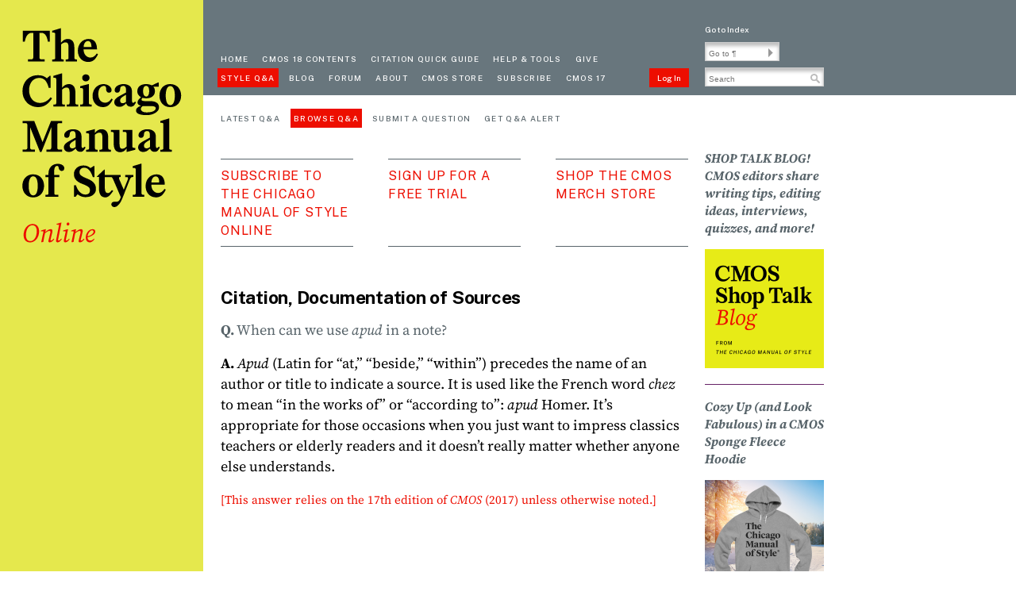

--- FILE ---
content_type: text/html;charset=UTF-8
request_url: https://www.chicagomanualofstyle.org/qanda/data/faq/topics/Documentation/faq0197.html
body_size: 5436
content:
<!doctype html>
<html lang="en">
<head>
<title>FAQ: Citation, Documentation of Sources  #197</title>
<meta charset="utf-8" />
<meta name="viewport" content="width=device-width, initial-scale=1" />
<meta name="description" content="FAQ: Citation, Documentation of Sources  #197" />
<meta name="keywords" content="" />



<!--[if IE]>
<meta http-equiv="X-UA-Compatible" content="IE=edge,chrome=1" />
<![endif]-->

<meta property="og:type" content="website" />
<meta property="og:site_name" content="The Chicago Manual of Style Online" />
<meta name="twitter:card" content="summary" />
<meta name="twitter:site" content="@ChicagoManual" />
<meta name="format-detection" content="telephone=no">
<meta property="og:url" content="https://www.chicagomanualofstyle.org" />
<meta property="og:title" content="The Chicago Manual of Style, 18th Edition" />
<meta property="og:description" content="Find it. Write it. Cite it. The Chicago Manual of Style Online is the venerable, time-tested guide to style, usage, and grammar in an accessible online format. ¶ It is the indispensable reference for writers, editors, proofreaders, indexers, copywriters, designers, and publishers, informing the editorial canon with sound, definitive advice. ¶ Over 1.75 million copies sold!" />
<meta property="og:image" content="https://www.chicagomanualofstyle.org/dam/cmos18/images/9780226817972.jpg" />

<script>
    MathJax = {
        chtml: {
            scale: 1,                      // global scaling factor for all expressions
            minScale: .5,                  // smallest scaling factor to use
            mathmlSpacing: true            // true for MathML spacing rules, false for TeX rules
        }
    };
</script>
<script id="MathJax-script" async src="https://cdn.jsdelivr.net/npm/mathjax@3/es5/tex-mml-chtml.js"></script>
<link rel="icon" href="/.resources/cmos18/images/CMOS18favico.svg" sizes="any" type="image/svg+xml" />


<link rel="preconnect" href="https://fonts.googleapis.com">
<link rel="preconnect" href="https://fonts.gstatic.com" crossorigin>
<link href="https://fonts.googleapis.com/css2?family=Public+Sans:ital,wght@0,100..900;1,100..900&display=swap" rel="stylesheet">

      
        <link rel="stylesheet" type="text/css" href="/.resources/faq/css/faq~2025-04-09-21-15-34-000~cache.css" media="all" />
      
      
        <link rel="stylesheet" type="text/css" href="/.resources/cmos18/css/styles~2025-11-13-01-42-11-261~cache.css" media="all" />
      
      
        <link rel="stylesheet" type="text/css" href="/.resources/cmos18/css/table~2025-11-13-01-42-11-261~cache.css" media="all" />
      
      
        <link rel="stylesheet" type="text/css" href="/.resources/cmos18/css/staticPage~2025-11-13-01-42-11-261~cache.css" media="all" />
      
      
        <link rel="stylesheet" type="text/css" href="/.resources/cmos18/css/mymanual~2025-11-13-01-42-11-260~cache.css" media="all" />
      
      
        <link rel="stylesheet" type="text/css" href="/.resources/cmos18/css/tooltipster~2025-11-13-01-42-11-262~cache.css" media="all" />
      
      
        <link rel="stylesheet" type="text/css" href="/.resources/cmos18/css/print18~2025-11-13-01-42-11-260~cache.css" media="print" />
      


<script>
    var contextPath = "";
    var device = "desktop";
</script>
    <script src="/.resources/cmos/js/libs/jquery.js"></script>
</head>
<body class="cmos18 faqPage">
<div id="alert-bar" class="alert-bar"></div>
<script type="text/javascript">
    $('#alert-bar').load('/siteAlert.html #alert-bar-content');
</script><div id="wrapper">
<div id="left-sidebar">
  <noindex>
      <a class="skip-to-content-link screen-reader-text" href=
      "#main-content"
      >Skip to content</a>
      <div id="site-logo" class="div-link mast-head" role="banner">
        <a href="/home.html"><img alt="Chicago Manual of Style Online" src="/dam/cmos18/design/cmos18_online.svg" /></a>
      </div> <!-- end of site-logo -->
  </noindex>
</div><!-- end of left-sidebar -->
    <div id="wrapper-2">

<header>
  <noindex>
  <div class="menu-bar" role="navigation">
  <div id="mobile-logo" class="mobile-only">
      <a href="/home.html" title="Homepage">
          <img src="/dam/cmos18/design/cmos18_online_mobile.svg" alt="The Chicago Manual of Style Online">
      </a>
  </div>
      <div id="mobile-search-suite" class="mobile-only"></div>
      <div class="menu menu-top">
          <a href="/home.html" id="home" class="menu-option first">Home</a>
          <a href="/book/ed18/frontmatter/toc.html" id="contents" class="menu-option">cmos 18 contents</a>
          <a href="/tools_citationguide.html" id="guide" class="menu-option">Citation quick guide</a>
          <a href="/help-tools.html" id="help-tools" class="menu-option">Help & Tools</a>
          <a href="http://www.bit.ly/UCPgift" target="_blank" class="menu-option give-to-univ">Give</a>
      </div>
      <!-- end menu -->
      <div class="menu menu-bottom">
          <a href="/qanda/latest.html" id="faq" class="menu-option first">Style Q&A</a>
          <a href="https://cmosshoptalk.com" id="blog" class="menu-option ">Blog</a>
          <a href="/goto/forum" id="userforum" class="menu-option">Forum</a>
          <a href="/help-tools/about.html" id="about" class="menu-option">About</a>
          <a href="/help-tools/CMOS-Store.html" id="bookstore" class="menu-option">CMOS Store</a>
          <a href="/help-tools/subscription.html" id="subscribe" class="menu-option">Subscribe</a>
          <a href="/book/ed17/frontmatter/toc.html" class="menu-option">CMOS 17</a>
          <a href="" id="login-logout" class="menu-option login-logout">Log In</a>
      </div>
      <!-- end menu -->
  </div> <!-- end menu-bar -->

  <div class="search-suite" role="search">
<div class="index"><a href="/book/ed18/backmatter/index/a.html">Go to Index</a></div>

<form id="para-search" name="para-search">
    <input class="searchInput" name="goto" id="goto" type="text" placeholder="Go to ¶" aria-label="Go To Paragraph Input">
    <span class="arrow goto-para" id="goto-para" role="button" aria-label="Go To Paragraph"></span>
</form>

<form id="content-search"  name="content-search" action="/search.html" method="get">
    <div>
      <input class="searchInput" name="clause" id="searchClause" type="text" aria-label="Search Input" placeholder="Search" autocomplete="off" autocapitalize="none">
      <span class="glass search-content" id="search-glass" role="button" aria-label="Search Button"></span>
    </div>

    <div id="autosuggest_container_header" class="autosuggest_container"></div>
</form>
<!-- end search-suite -->
</div>
  <div class="mobile-nav-page">    <button onclick="location.href='/cmos18/mobileNavPage.html'" type="button" id="MenuToggle" class="mobile-only" title="Toggle Navigation">
        <span class="icon-bar"></span>
        <span class="icon-bar"></span>
        <span class="icon-bar"></span>
    </button>
</div>
  <div class="mobile-nav-page-qanda">    <button onclick="location.href='/qanda/mobileNavPage.html'" type="button" id="MenuToggle" class="mobile-only" title="Toggle Navigation">
        <span class="icon-bar"></span>
        <span class="icon-bar"></span>
        <span class="icon-bar"></span>
    </button>
</div>

  <div id="protectedPage" style="display: none;">false</div>
  <!-- end search-suite -->
  </noindex>
</header>
<!-- end header -->

        <div id="wrapper-3">
            <div id="wrapper-4">
<div class="userAccount" id="userAccount"></div>
<div class="menu menu-faq">
    <noindex>
        <a href="/qanda/latest.html" id="faq-latest" class="menu-option first">Latest Q&A</a>
        <a href="/qanda/topicList" id="faq-topicList" class="menu-option">Browse Q&A</a>
        <a href="/qanda/submitaquestion.html" id="faq-submitaquestion" class="menu-option">Submit a Question</a>
        <a href="https://signup.e2ma.net/signup/2045222/1997913/" target="_blank" id="get-alert" class="menu-option">Get Q&A Alert</a>
    </noindex>
</div>

<div class="page-header">
    <noindex>
        <div id="link-group" class="faq-page">
            <div class="div-link faq-subscribe">
                <a href="/help-tools/subscription.html">Subscribe to the Chicago Manual of Style Online</a>
            </div>
            <div class="div-link faq-signup">
                <a href="https://press-booksweb.uchicago.edu/MOSSSF/FreeTrial.aspx">sign up for a Free Trial</a>
            </div>
            <div class="div-link faq-store" style="margin-right: 0;">
                <a href="https://chicagomanual.threadless.com/">Shop the CMOS Merch Store</a>
            </div>
        </div>
    </noindex>
</div>
<div id="main" role="main">
    <div id="page-intro">
  <h1>Citation, Documentation of Sources</h1>
</div>
<div id="qalist">
  <div class="text" role="article">
    <p class="Q"><span class="Q_label">Q.</span> When can we use <i>apud</i> in a note?</p>
    <p class="A"><span class="A_label">A.</span> <i>Apud</i> (Latin for &ldquo;at,&rdquo; &ldquo;beside,&rdquo; &ldquo;within&rdquo;)    precedes the name of an author or title to indicate a source. It is used like the French word <i>chez</i> to mean &ldquo;in the works of&rdquo; or &ldquo;according to&rdquo;:    <i>apud</i> Homer. It&rsquo;s appropriate for those occasions when you just want to impress classics teachers or elderly    readers and it doesn&rsquo;t really matter whether anyone else understands.</p>
    <p class="display_edition_message">
            [This answer relies on the <a href="/book/ed17/frontmatter/toc.html">17th edition of <i>CMOS</i> (2017)</a> unless otherwise noted.]
    </p>
  </div><!-- end text -->
</div><!-- end qalist -->

</div><!-- end main -->
            </div>
<div id="right-sidebar" role="complementary">
  <noindex>
    <div class="box-group" >

  <div class="box">








<div class="text-section text-image-section" id="main-content">
        <h3>SHOP TALK BLOG! CMOS editors share writing tips, editing ideas, interviews, quizzes, and more!</h3>

        



        <a href="https://cmosshoptalk.com">
        <img src="/.imaging/mte/cmos-theme/sidebar-content-image-above/dam/cmos18/CMOS-18-Marketing-Assets-/cmos-shoptalk-blog-icon300.png/jcr:content/cmos-shoptalk-blog-icon300.png" alt="The CMOS Shop Talk Blog" title="The CMOS Shop Talk Blog" class="content-image-above" />
        </a>





    <div class="text">
    </div>


</div><!-- end text-section text-image-section -->

  </div>
  <div class="box">








<div class="text-section text-image-section" id="main-content">
        <h3>Cozy Up (and Look Fabulous) in a CMOS Sponge Fleece Hoodie </h3>

        



        <a href="https://chicagomanual.threadless.com/women/pullover-hoody/sponge-fleece">
        <img src="/.imaging/mte/cmos-theme/sidebar-content-image-above/dam/cmos/faq/images/Pullover-Hoodie-Morning-Run.png/jcr:content/Copy%20of%20Pullover%20Hoodie%20Morning%20Run.png" alt="CMOS Logo Hooded Sweatshirt on Winter Morning Background with Snow and Sun" title="CMOS Logo Hooded Sweatshirt on Winter Morning Background with Snow and Sun" class="content-image-above" />
        </a>





    <div class="text">
    </div>


</div><!-- end text-section text-image-section -->

  </div>
  <div class="box">








<div class="text-section text-image-section" id="main-content">
        <h3>NEW! Barbara Gastel, Medical Editing</h3>

        



        <a href="https://press.uchicago.edu/ucp/books/book/chicago/M/bo257227736.html">
        <img src="/.imaging/mte/cmos-theme/sidebar-content-image-above/dam/cmos18/CMOS-18-Marketing-Assets-/9780226844923.png/jcr:content/9780226844923.png" alt="Gastel, Medical Editing Book Cover Image" title="Gastel, Medical Editing Book Cover Image" class="content-image-above" />
        </a>





    <div class="text">
    </div>


</div><!-- end text-section text-image-section -->

  </div>
  <div class="box">








<div class="text-section text-image-section" id="main-content">
        <h3>NEW! The Business of Being a Writer, Second Edition, by Jane Friedman</h3>

        



        <a href="https://press.uchicago.edu/ucp/books/book/chicago/B/bo243423439.html">
        <img src="/.imaging/mte/cmos-theme/sidebar-content-image-above/dam/cmos18/CMOS-18-Marketing-Assets-/Friedman-Business-2e.jpg/jcr:content/Friedman%20Business%202e.jpg" alt="Cover Image, Friedman, The Business of Being a Writer" title="Cover Image, Friedman, The Business of Being a Writer" class="content-image-above" />
        </a>





    <div class="text">
    </div>


</div><!-- end text-section text-image-section -->

  </div>
  <div class="box">








<div class="text-section text-image-section" id="main-content">
        <h3>The CSE Manual, 9th Edition, the Scientific Companion to The Chicago Manual of Style</h3>

        



        <a href="https://press.uchicago.edu/ucp/books/book/chicago/C/bo202437296.html">
        <img src="/.imaging/mte/cmos-theme/sidebar-content-image-above/dam/cmos18/CMOS-18-Marketing-Assets-/optimized-image-1-.png/jcr:content/optimized-image(1).png" alt="The CSE Manual: Scientific Style and Format Book Cover" title="The CSE Manual: Scientific Style and Format Book Cover" class="content-image-above" />
        </a>





    <div class="text">
    </div>


</div><!-- end text-section text-image-section -->

  </div>
  <div class="box">








<div class="text-section text-image-section" id="main-content">
        <h3>The Design of Books, An Explainer for Authors, Editors, Agents, and Other Curious Readers, by Debbie Berne</h3>

        



        <a href="https://press.uchicago.edu/ucp/books/book/chicago/D/bo213648394.html">
        <img src="/.imaging/mte/cmos-theme/sidebar-content-image-above/dam/cmos18/CMOS-18-Marketing-Assets-/optimized-image-2-.png/jcr:content/optimized-image(2).png" alt="Berne, The Design of Books Book Cover" title="Berne, The Design of Books Book Cover" class="content-image-above" />
        </a>





    <div class="text">
    </div>


</div><!-- end text-section text-image-section -->

  </div>
  <div class="box">








<div class="text-section text-image-section" id="main-content">
        <h3>The Chicago Guide for Freelance Editors: How to Take Care of Your Business, Your Clients, and Yourself from Start-Up to Sustainability, by Erin Brenner</h3>

        



        <a href="https://press.uchicago.edu/ucp/books/book/chicago/C/bo213434367.html">
        <img src="/.imaging/mte/cmos-theme/sidebar-content-image-above/dam/cmos18/CMOS-18-Marketing-Assets-/optimized-image-3-.png/jcr:content/optimized-image(3).png" alt="Cover Image, Brenner, The Chicago Guide to Freelance Editing" title="Cover Image, Brenner, The Chicago Guide to Freelance Editing" class="content-image-above" />
        </a>





    <div class="text">
    </div>


</div><!-- end text-section text-image-section -->

  </div>
  <div class="box">








<div class="text-section text-image-section" id="main-content">
        <h3>The Chicago Guide to Copyediting Fiction, by Amy J. Schneider</h3>

        



        <a href="https://press.uchicago.edu/ucp/books/book/chicago/C/bo183690033.html">
        <img src="/.imaging/mte/cmos-theme/sidebar-content-image-above/dam/cmos18/CMOS-18-Marketing-Assets-/optimized-image-4-.png/jcr:content/optimized-image(4).png" alt="Cover Image, Schneider, Copyediting Fiction" title="Cover Image, Schneider, Copyediting Fiction" class="content-image-above" />
        </a>





    <div class="text">
    </div>


</div><!-- end text-section text-image-section -->

  </div>
  <div class="box">








<div class="text-section text-image-section" id="main-content">
        <h3>Developmental Editing, 2nd Edition: A Handbook for Freelancers, Authors, and Publishers, by Scott Norton</h3>

        



        <a href="https://press.uchicago.edu/ucp/books/book/chicago/D/bo201563215.html">
        <img src="/.imaging/mte/cmos-theme/sidebar-content-image-above/dam/cmos18/CMOS-18-Marketing-Assets-/optimized-image-8-.png/jcr:content/optimized-image(8).png" alt="Cover Image, Norton, Developmental Editing, Second Edition" title="Cover Image, Norton, Developmental Editing, Second Edition" class="content-image-above" />
        </a>





    <div class="text">
    </div>


</div><!-- end text-section text-image-section -->

  </div>
  <div class="box">








<div class="text-section text-image-section" id="main-content">
        <h3>The Craft of Research, 5th Edition: A thoroughly updated edition of a beloved classic</h3>

        



        <a href="https://press.uchicago.edu/ucp/books/book/chicago/C/bo215874008.html">
        <img src="/.imaging/mte/cmos-theme/sidebar-content-image-above/dam/cmos18/CMOS-18-Marketing-Assets-/optimized-image-6-.png/jcr:content/optimized-image(6).png" alt="Cover Image, Booth, The Craft of Research, Fifth Edition" title="Cover Image, Booth, The Craft of Research, Fifth Edition" class="content-image-above" />
        </a>





    <div class="text">
    </div>


</div><!-- end text-section text-image-section -->

  </div>
  <div class="box">








<div class="text-section text-image-section" id="main-content">
        <h3>The Chicago Guide to Fact-Checking, 2nd Edition</h3>

        



        <a href="https://press.uchicago.edu/ucp/books/book/chicago/C/bo194938501.html">
        <img src="/.imaging/mte/cmos-theme/sidebar-content-image-above/dam/cmos18/CMOS-18-Marketing-Assets-/optimized-image-10-.png/jcr:content/optimized-image(10).png" alt="Cover Image, The Chicago Guide to Fact-Checking, Second Edition" title="Cover Image, The Chicago Guide to Fact-Checking, Second Edition" class="content-image-above" />
        </a>





    <div class="text">
    </div>


</div><!-- end text-section text-image-section -->

  </div>
  <div class="box">








<div class="text-section text-image-section" id="main-content">
        <h3>Information Now, 2nd Edition: A Graphic Guide to Student Research and Web Literacy</h3>

        



        <a href="https://press.uchicago.edu/ucp/books/book/chicago/I/bo80676504.html">
        <img src="/.imaging/mte/cmos-theme/sidebar-content-image-above/dam/cmos18/CMOS-18-Marketing-Assets-/optimized-image-5-.png/jcr:content/optimized-image(5).png" alt="Cover Image, Upson, Information Now, Second Editon" title="Cover Image, Upson, Information Now, Second Editon" class="content-image-above" />
        </a>





    <div class="text">
    </div>


</div><!-- end text-section text-image-section -->

  </div>
  <div class="box">








<div class="text-section text-image-section" id="main-content">
        <h3>Shop the CMOS Bookstore! Writing, Editing, and Publishing Books from CHICAGO</h3>

        



        <a href="https://www.chicagomanualofstyle.org/Bookstore.html">
        <img src="/dam/jcr:dc61ff69-8280-486d-9150-dc0617b95333/cmos18_bookstore_v.svg" alt="No alt text available for image" title="No alt text available for image" class="content-image-above" />
        </a>





    <div class="text">
    </div>


</div><!-- end text-section text-image-section -->

  </div>
</div>

  </noindex>
</div>
        </div>
<footer>
    <noindex>
    <div class="social-media-links">
        <a href="https://www.threads.net/@chicagomanualofstyle"><img class="threads" src="/dam/cmos18/images/threads_20.svg" alt="Threads Link"/></a>
        <a href="https://www.instagram.com/chicagomanualofstyle"><img class="instagram" src="/dam/cmos18/images/instagram_20.svg" alt="Instagram Link"/></a>
        <a href="https://www.facebook.com/ChicagoManual/"><img class="facebook" src="/dam/cmos18/images/facebook_20.svg" alt="Facebook Link"/></a>
        <a href="https://twitter.com/ChicagoManual"><img class="twitter" src="/dam/cmos18/images/x_20.svg" alt="Twitter Link"/></a>
        <a href="https://bsky.app/profile/chicagomanual.bsky.social"><img class="bluesky" src="/dam/cmos18/images/bluesky_20.svg" alt="Bluesky Link"/></a>
    </div>
    <div class="footer-links">
        <div class="footer-links1">
            <a href="/help-tools/about">About <i>The Chicago Manual of Style</i></a>
            <a href="/help-tools/Terms-of-Use">Terms of Use</a>
            <a href="/sitemap">Site Map</a>
            <a href="/accountAdministration">Account Management</a>
        </div>
        <div class="footer-links2">
            <a href="https://press.uchicago.edu/press/about.html">About the University of Chicago Press</a>
            <a href="/privacy">Privacy Policy</a>
            <a href="/help-tools/contact">Contact Us</a>
            <a href="https://accessibility.uchicago.edu/" target="_blank">Accessibility</a>
        </div>
    </div>
        <p class="copyright"><i>The Chicago Manual of Style</i> 18th edition text © 2024 by The University of Chicago. <i>The Chicago Manual of Style</i> 17th edition text © 2017 by The University of Chicago. <i>The Chicago Manual of Style Online</i> © 2006, 2007, 2010, 2017, 2024 by The University of Chicago. The Chicago Manual of Style is a registered trademark of The University of Chicago.</p>
    </noindex>
</footer>
<!-- end of footer -->    </div>
</div>

<script async src="https://www.googletagmanager.com/gtag/js?id=G-E46VQR8CCG"></script>

 
      <script src="/.resources/cmos/js/libs/jquery~2026-01-21-03-28-12-274~cache.js"></script>
 
      <script src="/.resources/cmos/js/plugins/js-cookie~2026-01-21-03-28-12-272~cache.js"></script>
 
      <script src="/.resources/cmos/js/plugins/jquery.base64~2026-01-21-03-28-12-272~cache.js"></script>
 
      <script src="/.resources/cmos/js/plugins/jquery.textHighlighter~2026-01-21-03-28-12-272~cache.js"></script>
 
      <script src="/.resources/cmos/js/plugins/jquery.tooltipster~2026-01-21-03-28-12-272~cache.js"></script>
 
      <script src="/.resources/cmos/js/plugins/jpages~2026-01-21-03-28-12-271~cache.js"></script>
 
      <script src="/.resources/cmos/js/mymanual/jquery.mymanual.init~2026-01-21-03-28-12-270~cache.js"></script>
 
      <script src="/.resources/cmos/js/mymanual/jquery.mymanual.book.toc~2026-01-21-03-28-12-269~cache.js"></script>
 
      <script src="/.resources/cmos/js/mymanual/jquery.mymanual.chapter.toc~2026-01-21-03-28-12-269~cache.js"></script>
 
      <script src="/.resources/cmos/js/mymanual/jquery.mymanual.bookmark~2026-01-21-03-28-12-269~cache.js"></script>
 
      <script src="/.resources/cmos/js/mymanual/jquery.mymanual.notes~2026-01-21-03-28-12-270~cache.js"></script>
 
      <script src="/.resources/cmos/js/mymanual/jquery.mymanual.email~2026-01-21-03-28-12-269~cache.js"></script>
 
      <script src="/.resources/cmos/js/mymanual/jquery.mymanual.save~2026-01-21-03-28-12-270~cache.js"></script>
 
      <script src="/.resources/cmos/js/mymanual/jquery.mymanual.stylesheet~2026-01-21-03-28-12-270~cache.js"></script>
 
      <script src="/.resources/cmos/js/mymanual/mymanual~2026-01-21-03-28-12-270~cache.js"></script>
 
      <script src="/.resources/cmos/js/menu~2026-01-21-03-28-12-271~cache.js"></script>
 
      <script src="/.resources/cmos/js/search/BaseSearch~2026-01-21-03-28-12-273~cache.js"></script>
 
      <script src="/.resources/cmos/js/search/Search~2026-01-21-03-28-12-273~cache.js"></script>
 
      <script src="/.resources/cmos/js/search/ManualSearch~2026-01-21-03-28-12-273~cache.js"></script>
 
      <script src="/.resources/cmos/js/search/ForumSearch~2026-01-21-03-28-12-273~cache.js"></script>
 
      <script src="/.resources/cmos/js/search/SearchPage~2026-01-21-03-28-12-273~cache.js"></script>
 
      <script src="/.resources/cmos/js/search/SearchFunctions~2026-01-21-03-28-12-273~cache.js"></script>
 
      <script src="/.resources/cmos/js/search/AutoSuggest~2026-01-21-03-28-12-273~cache.js"></script>
 
      <script src="/.resources/cmos/js/gtag~2026-01-21-03-28-12-271~cache.js"></script>
 
      <script src="/.resources/faq/js/cmosqa~2025-04-09-21-15-34-000~cache.js"></script>
 
      <script src="/.resources/faq/js/cmosqa-answer-expand~2025-04-09-21-15-34-000~cache.js"></script>
 
      <script src="/.resources/cmos18/js/goto~2025-11-13-01-42-11-263~cache.js"></script>
</body>
</html>


--- FILE ---
content_type: application/javascript;charset=UTF-8
request_url: https://www.chicagomanualofstyle.org/.resources/cmos/js/search/AutoSuggest~2026-01-21-03-28-12-273~cache.js
body_size: 943
content:
(function($){
    $(function() {
        $('body').on( "click", function() {
            hide_autosuggest_container( "autosuggest_container" );
            hide_autosuggest_container( "autosuggest_container_header" );
        });

        $('#clause').keyup(function() {
            var clause = $('#clause').val().trim();
            get_autosuggest_items( clause, "autosuggest_container" );
        });

        $('#clause').on( "click", function(){
            var clause = $('#clause').val().trim();
            if ( $('#autosuggest_container').css( 'display') == 'block' ) {
                return false;
            }
            get_autosuggest_items( clause, 'autosuggest_container' );
        });

        $('#searchClause').keyup(function(){
            var clause = $('#searchClause').val().trim();
            get_autosuggest_items( clause, 'autosuggest_container_header' );
        });

        $('#searchClause').keydown(function (e) {
            switch (e.which) {
                case 40:
                    if (! $('.selected-search')[0]) {
                        $('.autosuggest-item:first-child').addClass('selected-search');
                    } else {
                        $('.autosuggest-item:not(:last-child).selected-search').removeClass('selected-search')
                            .next().addClass('selected-search');
                    }
                    break;
                case 38:
                    $('.autosuggest-item:not(:first-child).selected-search').removeClass('selected-search')
                        .prev().addClass('selected-search');
                    break;
                case 13:
                    if ($('.selected-search')[0]) {
                        $('#searchClause').val($('.selected-search').text());
                    }
                    break;
                default:
                    $('.autosuggest-item.selected-search').removeClass('selected-search');
                    break;
            }
        });

        $('#clause').keydown(function (e) {
            switch (e.which) {
                case 40:
                    if (! $('.selected-search')[0]) {
                        $('.autosuggest-item:first-child').addClass('selected-search');
                    } else {
                        $('.autosuggest-item:not(:last-child).selected-search').removeClass('selected-search')
                            .next().addClass('selected-search');
                    }
                    break;
                case 38:
                    $('.autosuggest-item:not(:first-child).selected-search').removeClass('selected-search')
                        .prev().addClass('selected-search');
                    break;
                case 13:
                    if ($('.selected-search')[0]) {
                        $('#clause').val($('.selected-search').text());
                    }
                    break;
                default:
                    $('.autosuggest-item.selected-search').removeClass('selected-search');
                    break;
            }
        });

        $('#searchClause').on( "click", function(){
            var clause = $('#searchClause').val().trim();
            if ( $('#autosuggest_container_header').css( 'display') == 'block' ) {
                return false;
            }
            get_autosuggest_items( clause, 'autosuggest_container_header' );
        });

        function empty_autosuggest_ul( container ) {
            $('#' + container).empty();
        }

        function empty_autosuggest_li( container ) {
            $('#' + container + ' ul').children().each( function() {
                $(this).empty()
            });
        }

        function display_autosuggest_container( container ) {
            $( '#' + container ).css( 'display', 'block');
        }

        function hide_autosuggest_container( container ) {
            empty_autosuggest_ul( container );
            $( '#' + container ).css( 'display', 'none');
        }

        function get_autosuggest_items( clause, container ) {
            if ( clause ) {
                var data = { "q": encodeURI( clause ) };

                $.get( contextPath + "/service/autosuggest", data, function( json ) {
                    if (! $.isEmptyObject( json ) ) {
                        empty_autosuggest_li( container );
                        if ( ! $('#' + container + ' ul').length ) {
                            $( '#' + container).append('<ul></ul>' );
                        }
                        $.each( json[0], function( index, value ) {
                            var id = 'autosuggest-item-' + index;
                            if ( $('#' + id).length ) {
                                $('#' + id).text( value );
                            }
                            else {
                                $('#' + container + ' ul').append( '<li id="' + id + '" class="autosuggest-item" value="'+ value + '">'+ value + '</li>')
                            }
                        });
                        display_autosuggest_container( container );
                    }
                    else {
                        hide_autosuggest_container( container );
                    }
                }, "json" );
            }
            else {
                hide_autosuggest_container( container );
            }
        }

        $('#autosuggest_container').on( "click", "ul li", function() {
            $('#clause').val( $(this).text() );
            $('#clause').focus();
            $('#autosuggest_container ul').empty();
            hide_autosuggest_container( 'autosuggest_container' );
        });

        $('#autosuggest_container_header').on( "click", "ul li", function() {
            $('#searchClause').val( $(this).text() );
            $('#searchClause').focus();
            $('#autosuggest_container_header ul').empty();
            hide_autosuggest_container( 'autosuggest_container_header' );
        });
    });
})(jQuery);



--- FILE ---
content_type: application/javascript;charset=UTF-8
request_url: https://www.chicagomanualofstyle.org/.resources/cmos/js/menu~2026-01-21-03-28-12-271~cache.js
body_size: 1822
content:
(function($) {
    $(function()
    {
        var pathname = window.location.pathname;
        $('.menu-bar .menu-option').removeClass('active');
        if ( pathname.match( /home\.html/) ) $('.menu-bar #home').addClass('active');
        if ( pathname.match( /\/book\/ed17\//) ) $('.menu-bar #contents').addClass('active');
        if ( pathname.match( /\/book\/ed18\//) ) $('.menu-bar #contents').addClass('active');
        if ( pathname.match( /citationguide/) ) $('.menu-bar #guide').addClass('active');

        if ( pathname.match( /help-tools/) ) $('.menu-bar #help-tools').addClass('active');
        if ( pathname.match( /bookstore\.html/) ) $('.menu-bar #bookstore').addClass('active');
        if ( pathname.match( /forum\.html/) ) $('.menu-bar #userforum').addClass('active');
        if ( pathname.match( /about\.html/) ) $('.menu-bar #about').addClass('active');
        if ( pathname.match( /subscription\.html/) ) $('.menu-bar #subscribe').addClass('active');

        if ( pathname.match( /\/qanda\/|\/faq\/topics\// ) ) $('.menu-bar #faq').addClass('active');
        if ( pathname.match( /\/qanda\/latest/) ) $('.menu-faq #faq-latest').addClass('active');
        if ( pathname.match( /\/qanda\/topicList/) ) $('.menu-faq #faq-topicList').addClass('active');
        if ( pathname.match( /\/faq\/topics\//) ) $('.menu-faq #faq-topicList').addClass('active');
        if ( pathname.match( /\/qanda\/submitaquestion/) ) $('.menu-faq #faq-submitaquestion').addClass('active');

        var loginAPI = contextPath + "/action/login";
        var logoutAPI = contextPath + "/action/logout";
        var institutionInformationServiceAPI = contextPath + "/service/cmos/institution";

        var isInst = false;
        var name, sessionId, logoPath, logoText;

        var instJson = $.getInstJson();

        function checkProxyUser()
        {
            var deferredObj = $.Deferred();
            if ( ! instJson )   // proxy users
            {
                $.get( institutionInformationServiceAPI, function( data ) {
                    if ( data.wanId )
                    {
                        isInst = true;
                        name = data.name;
                        logoPath = data.logoPath;
                        logoText = data.logoText ? data.logoText : name

                        deferredObj.resolve();
                    }
                }, "json" );
            }
            else
            {
                deferredObj.resolve();
            }

            return $.when(deferredObj).done(function(){
                console.log("check proxy institution done.");
            }).promise();
        }

        $.when( checkProxyUser() ).done(function()
        {
            if ( instJson && instJson.status )
            {
                isInst = true;
                name = instJson.name;
                logoPath = instJson.logoPath;
                logoText = instJson.logoText ? instJson.logoText : name
            }
            var sessionJson = $.getSessionJson();
            if ( sessionJson )
            {
                sessionId = sessionJson.sessionId;
                if ( sessionJson.subscriberType != 1) // subscribers other than institution users
                {
                    name = sessionJson.firstName + ' ' + sessionJson.lastName;
                }
            }


            if ( $( '#supportpage-username').length && name )
            {
                $( '#supportpage-username').append( '<p><b>User: </b>' + name + '</p>' );
            }

            if ( ! $.getOpenAccessStatus() )
            {
                if ( isInst )
                {
                $('#login-logout, #mobile-login-logout').text( 'Log In' ).attr( 'href', loginAPI );

                    if ( logoPath ) {
                        $( '#userAccount' ).html( '<img src="http://' + logoPath + '">' );
                    }
                    else if ( logoText )
                    {
                        $( '#userAccount' ).text( logoText );
                    }

                    // for links on help-tools.html page
                    $( 'body.staticPage #main #inst-mymanual').attr( 'href', contextPath + '/cmos/instPages/myManualLandingPage.html' );
                    $( 'body.staticPage #main .inst-hidden').css( 'display', 'none' );
                }
                else
                {
                    if ( sessionId )
                    {
                    $('#login-logout, #mobile-login-logout').text( 'Log Out' ).attr( 'href', logoutAPI );
                        $('#userAccount').html( '<a href="' + contextPath + '/accountAdministration">' + name + '</a>' );
                    }
                    else
                    {
                    $('#login-logout, #mobile-login-logout').text( 'Log In' ).attr( 'href', loginAPI );
                    }
                }
            }
            else {
                $('#login-logout').removeClass( 'login-logout' );
                $('#userAccount').html( '<span class="failopenMessage">This page is under maintenance. Some features are temporarily unavailable.</span>' );
            }
        });

        /* for Chrome on Windows */
        if (navigator.userAgent.indexOf("Chrome") !== -1 &&
            navigator.userAgent.indexOf("Windows") !== -1 &&
            navigator.userAgent.indexOf("Edge") === -1) {
        }
    });
})(jQuery);

jQuery(document).ready(function ($) {
    $("body").keydown(function(e) {
        if(e.which == 37) { // left
            $('body.book .navigation.prev a')[0].click();
        }
        else if(e.which == 39) { // right
            $('body.book .navigation.next a')[0].click();
        }
    });
});

// Defining event listener function
function displayWindowSize(){
    var is_safari = /^((?!chrome|android).)*safari/i.test(navigator.userAgent);

    if ( is_safari ) {
        if ( $( window ).width() > 1500 ) {
            // The font-size of the menu changes when resize the text size on browser with this range, to 12px, 14px or 16px
            $( '.menu-bar a.menu-option' ).css( 'fontSize', 8.9 );
            $( '#search-tabs .tab-header' ).css( 'fontSize', 8.9 );
        }
        else {
            $( '.menu-bar a.menu-option' ).css( 'fontSize', 10 );
            $( '#search-tabs .tab-header' ).css( 'fontSize', 10 );
        }
    }
}

// Attaching the event listener function to window's resize event
window.addEventListener("resize", displayWindowSize);

// Calling the function for the first time
window.onload = displayWindowSize;


--- FILE ---
content_type: application/javascript;charset=UTF-8
request_url: https://www.chicagomanualofstyle.org/.resources/cmos/js/mymanual/jquery.mymanual.save~2026-01-21-03-28-12-270~cache.js
body_size: 2056
content:
(function($) {
    $(function()
    {
        var sessionId = $.getSessionJson().sessionId;
        var edition = $.getEdition( location.pathname );

        var saveServiceAPI = contextPath + "/service/mymanual/saveService";
        var configurationServiceAPI = contextPath + "/service/cmos/configuration";
        var saveHtml = contextPath + "/book/mymanual/save.html";

        // create mymanual.save plugin
        $.fn.my_save = function()
        {
            return this.each(function() {    // for each of div.section-content
                var $content = $( this );

                var ev_list = [
                    "outgoing_save_SS",
                    "get_SS_content",
                    "get_notes_content",
                    "yes_button",
                    "no_button",
                    "prepare_save_to_file_content",
                    "save_file" ];

                if ( edition !== '17' )
                {
                    ev_list.push( "outgoing_save" );
                }

                // register the events to $content
                $.each( ev_list, function( i, ev ) {
                    $content.on( ev, $.fn.my_save.events[ ev ] );
                });

                $.each( ev_list, function( i, ev ) {
                    if ( ev == "outgoing_save" )
                    {
                        $content.on( 'click', '.' + ev, function(e) {
                            if ( $(this).attr( "id" ) == "outgoing_save_SS" )
                                $content.trigger( 'outgoing_save_SS' );
                            else
                                $content.trigger( 'outgoing_save', [ $(this).parent().parent().attr( "id" ) ] );
                        });
                    }
                    else if ( ev != "outgoing_save_SS" )
                    {
                        $content.on( 'click', '#' + ev, function(e) {
                            $content.trigger( $(this).attr('id') );
                        });
                    }
                });
            });
        };

        $.fn.my_save.events = {

            outgoing_save_SS: function(e)
            {
                var $this = $( this );

                if ( $( '#outgoing_box' ).length == 0 )
                {
                    $('#main').append( '<div id="outgoing_box" />');
                }
                $( '#outgoing_box' ).load( saveHtml + " #dialog_outgoing_content", function() {
                    var $content = $this.trigger( 'get_SS_content' ).data( 'content' );
                    $( '#outgoing_save_body' ).append( $content );
                });
            },

            outgoing_save: function( e, paraId )
            {
                var $this = $( this );

                if ( $( '#outgoing_box' ).length == 0 )
                {
                    $this.append( '<div id="outgoing_box" />');
                }
                $( '#outgoing_box' ).load( saveHtml + " #dialog_outgoing_content", function() {
                    var $content = $this.trigger( 'get_notes_content', [ paraId ] ).data( 'content' );
                    $( '#outgoing_save_body' ).append( $content );
                });
            },

            get_SS_content: function(e)
            {
                var $this = $( this );

                $this.data( 'content', $( '<div id="outgoing_SS_content" />' ).append( $( '#stylesheet' ).html() ) );
            },

            get_notes_content: function( e, paraId )
            {
                var $this = $( this );

                /*var $heading = $( "#" + paraId ).children( ".section-heading" ).clone();
                $heading.find( ".emailbrackets" ).remove();
                $heading.find( ".outgoing_email" ).remove();
                $heading.find( ".outgoing_save" ).remove();
                var $para = $( "#" + paraId ).children( ".section-content" ).clone();
                var $myNotesPart = $( "#" + paraId ).children( ".myNotesPart" ).clone(); */

                var $para =  $( "#" + paraId ).parent().clone();
                $para.find( '.bkmk-nte-box' ).remove();
                $para.find( '.mynotes_buttons').remove();
                $para.find( '.editor_form').remove();
                $para.find( '.sign').filter( '#plus_sign' ).toggleSign();
                $para.find( '.myNotes' ).toggle();

                /*$this.data( 'content', $( '<div id="outgoing_notes_content" />' ).append( $heading ).append( $para ).append( $myNotesPart.find( ".myNotes" ).show() ))*/
                $this.data( 'content', $( '<div id="outgoing_notes_content" />' ).append( $para ) );
            },



            yes_button: function(e)
            {
                var $this = $( this );

                var $body = $( "#outgoing_save_body" );
                $this.trigger( 'prepare_save_to_file_content', [ 'save', $body ] );
            },

            prepare_save_to_file_content: function(e, type, $body)
            {
                $this = $( this );

                var host = location.protocol + '//' + location.hostname;

                var number, title, htmlTitle, displayName, subject;

                if ( $( '#outgoing_SS_content' ).length || $( '#stylesheet' ).length )
                {
                    number = '';
                    title = $( "#stylesheet #title .style-results" ).html();
                    htmlTitle =  '<title>' + $.shortManualName + ': ' + title + '</title>\n';
                    displayName = $.shortManualName.toUpperCase() + '-' + title.replace( ' ', '_' );
                    subject = $.manualName + ' - User Style Sheet';
                }
                else
                {
                    number = $body.find( '.section-number' ).text();
                    title = $body.find( '.section-title' ).text();
                    htmlTitle =  '<title>' + $.shortManualName + edition + ': ' + number + ' ' + title + '</title>\n';
                    displayName = $.shortManualName.toUpperCase() + edition + '-' + number;
                    subject = 'Notes on ' + $.manualName + ' Paragraph ' + number;
                }

                $.post( configurationServiceAPI, { "sites": "author, public" }, function( json ) {
                    var site = ( contextPath == "/magnoliaAuthor" ) ? json.author : json.public;

                    $body.find('a').each( function() {
                        if ( $(this).attr( 'href' ).match( "/book/ed17" ) ) {
                            $(this).attr( 'href', site + $(this).attr( 'href').replace( contextPath, '' ) );
                        }
                    });

                    $body.find('img').each( function() {
                        if ( $(this).attr( 'src' ).match( '/dam/cmos' ) ) {
                            $(this).attr( 'src', site + $(this).attr( 'src').replace( contextPath, '' ) );
                        }
                    });

                    var content =  '<!DOCTYPE html>\n' +
                        '<html>\n<head>\n'  + htmlTitle +
                        '<meta http-equiv="Content-Type" content="text/html; charset=UTF-8">\n' +
                        '<link rel="stylesheet" type="text/css" href="' + host + $.manualStyleSheet + '" media="screen" />\n' +
                        '<link rel="stylesheet" type="text/css" href="' + host + $.mymanualStyleSheet + '" media="screen" />\n' +
                        '</head>\n<body style="background-color: #fff;">\n<div id="wrapper-2">\n<div id ="wrapper-3">\n<div id="main">' +  $body.html() + '\n</div>\n</div>\n</div>\n</body>\n</html>';

                    $this.trigger( 'save_file', [ type, displayName, subject, content ] );
                }, "json");
            },

            save_file: function( e, type, displayName, subject, content  )
            {
                var $this = $( this );

                // save in a temp file
                var data = { "action": "saveFile",
                    "content": content
                };

                $.post( saveServiceAPI, data, function( json ) {
                    if ( json.status )
                    {
                        var fileName = json.fileName;

                        if ( type == 'save' )
                        {
                            // close the box
                            $this.trigger( 'close_button' );
                            // redirect to download url
                            window.location.href = contextPath + "/service/download/" + displayName + '/' + fileName;
                        }

                        else if ( type == 'email' )
                        {
                            $this.trigger( 'pull_in_outgoing_email', [ fileName, displayName, subject ] );
                        }
                    }
                    else
                    {
                        alert($.error );
                    }
                }, "json");
            },

            no_button: function(e)
            {
                var $this = $( this );
                $this.trigger( 'close_button' );
            }
        };
    });
})(jQuery);


--- FILE ---
content_type: application/javascript;charset=UTF-8
request_url: https://www.chicagomanualofstyle.org/.resources/cmos/js/mymanual/jquery.mymanual.book.toc~2026-01-21-03-28-12-269~cache.js
body_size: 906
content:
(function($) {
    $(function()
    {
        var sessionId = $.getSessionJson().sessionId;
        var edition = $.getEdition( location.pathname );

        var bookmarkServiceAPI = contextPath + "/service/mymanual/bookmarkService";
        var notesServiceAPI = contextPath + "/service/mymanual/notesService";

        // create mymanual book toc plugin
        $.fn.my_book_toc = function()
        {
            return this.each(function() {

                var $content = $( this );

                var ev_list = [ "init",
                    "retrieve_bookmark_count_group_by_chapter",
                    "populate_bookmarks_to_book_toc",
                    "retrieve_notes_count_group_by_chapter",
                    "populate_notes_to_book_toc" ]

                // register the events to $content
                $.each( ev_list, function( i, ev ) {
                    $content.on( ev, $.fn.my_book_toc.events[ ev ] );
                });

                // pull in mymanual contents
                $content.trigger( 'init' );
            });
        };

        $.fn.my_book_toc.createBookmarkCount = function()
        {
            return $( '<span class="bookmarkCount"></span>' );
        };

        $.fn.my_book_toc.createNotesCount = function()
        {
            return $( '<span class="notesCount"></span>' );
        };

        $.fn.my_book_toc.events = {
            init: function( e )
            {
                var $this = $( this );
                $this.trigger( 'retrieve_bookmark_count_group_by_chapter' );
            },

            retrieve_bookmark_count_group_by_chapter: function( e )
            {
                var $this = $( this );

                var data = { "action": "getCountGroupByChapter",
                    "sessionId": sessionId,
                    "product": $.product,
                    "edition": edition
                };
                $.post( bookmarkServiceAPI, data, function( json ) {
                    if ( json.status )
                    {
                        var map = json.map;
                        if ( Object.keys(map).length )
                        {
                            $this.trigger( 'populate_bookmarks_to_book_toc', [ map ] );
                        }
                        else
                        {
                            $this.trigger( 'retrieve_notes_count_group_by_chapter' );
                        }
                    }
                    else
                    {
                        alert($.error );
                    }
                }, "json");
            },


            populate_bookmarks_to_book_toc: function( e, map )
            {
                var $this = $( this );

                $.each( map, function( index, value ) {
                    var $index = $("#tocmain").find( "#" + index );
                    if ( $index.length )
                    {
                        $.fn.my_book_toc.createBookmarkCount().clone().appendTo( $index.find('.title') );
                        $index.find( ".bookmarkCount" ).text( value );
                    }
                });
                $this.trigger( 'retrieve_notes_count_group_by_chapter' );
            },

            retrieve_notes_count_group_by_chapter: function( e )
            {
                var $this = $( this );

                // retrieve book level
                var data = { "action": "getCountGroupByChapter",
                    "sessionId": sessionId,
                    "product": $.product,
                    "edition": edition
                };
                $.post( notesServiceAPI, data, function( json ) {
                    if ( json.status )
                    {
                        var map = json.map;
                        if ( Object.keys(map).length )
                        {
                            $this.trigger( 'populate_notes_to_book_toc', [ map ] );
                        }
                    }
                    else
                    {
                        alert($.error );
                    }
                }, "json");
            },

            populate_notes_to_book_toc: function( e, map )
            {
                var $this = $( this );
                $.each( map, function( index, value ) {
                    var $index = $("#tocmain").find( "#" + index );
                    if ( $index.length )
                    {
                        $.fn.my_book_toc.createNotesCount().clone().appendTo( $index.find( '.title') );
                        $index.find( ".notesCount" ).text( value );
                    }
                });
            }
        };
    });
})(jQuery);

